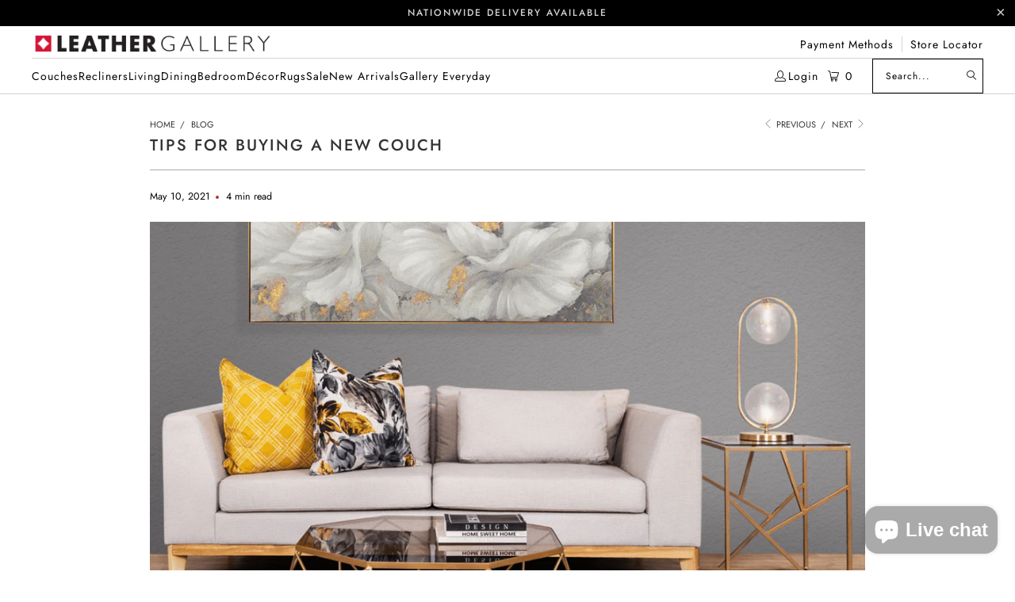

--- FILE ---
content_type: text/css
request_url: https://cdn.boostcommerce.io/widget-integration/theme/customization/leather-gallery-za.myshopify.com/8lxFjplUUv/customization-1768401411383.css
body_size: 1090
content:
/* ----------------------- */
/* Desktop Full Width */
/* ----------------------- */
:root {
  --boostsd-general-page-width-desktop: 94vw !important;
}

.template-collection .page-container,
.template-search .page-container,
.boost-page-template-collection .boost-sd-page-container,
.boost-page-template-search .boost-sd-page-container {
  width: 100% !important;          
  max-width: 100% !important;      
  margin: 0 auto !important;        
  padding-left: 20px !important;   
  padding-right: 20px !important;  
  box-sizing: border-box;
}

/* ----------------------- */
/* Mobile Padding Overrides */
/* ----------------------- */
@media (max-width: 767px) {
  .boost-sd__wrapper,
  .boost-sd__main,
  .boost-product-listing-column,
  .template-collection .page-container,
  .template-search .page-container,
  .boost-page-template-collection .boost-sd-page-container,
  .boost-page-template-search .boost-sd-page-container {
    padding-left: 10px !important;
    padding-right: 10px !important;
    width: 100% !important;
    max-width: 100% !important;
    box-sizing: border-box;
  }
}

@media (max-width: 767px) {
  /* Product column */
  .boost-sd-right.boost-product-listing-column {
    padding-left: 10px !important;
    padding-right: 10px !important;
    box-sizing: border-box;
  }


}
/* Center Boost AI Search Page content */
.boost-sd-container-search-page {
  max-width: 94%;       /* limits full width */
  margin: 0 auto;           /* centers container */
  display: flex;
  flex-direction: column;
  align-items: center;      /* center all children horizontally */
}


/* Make search form span 94% width on search page */
.boost-sd-container-search-page .boost-sd__search-form-wrapper {
  width: 94%;
  max-width: 94%;
  margin: 20px auto; /* optional spacing */
  display: flex;
  flex-direction: column;
  align-items: center;
}

.boost-sd-container-search-page .boost-sd__search-form {
  width: 100%;
}

.boost-sd-container-search-page .boost-sd__search-form-input {
  width: 100%;
  box-sizing: border-box; /* ensures padding doesn’t break width */
}

/* Center Boost AI Dynamic Bundle on search page */
#boost-sd__dynamic-bundle-search-page {
  display: flex;
  justify-content: center;  /* center horizontally */
  flex-direction: column;   /* stack children vertically */
  align-items: center;      /* center all child content */
  width: 94%;               /* optional: match page width */
  margin: 0 auto;           /* center container in page */
}

/* Center individual dynamic bundle items */
#boost-sd__dynamic-bundle-search-page .boost-sd__recommendation--dynamic {
  display: flex;
  flex-direction: column;
  justify-content: center;
  align-items: center;
  text-align: center;
  width: 100%;

  
}

/* Center the "Frequently Bought Together" title */
#boost-sd__dynamic-bundle-search-page .boost-sd__recommendation-title--center {
  text-align: center;
  width: 100%;
}
/*Badge Code */

.badge-new,
.badge-gallery {
  position: absolute;
  top: 12px;
  left: 12px;
  padding: 6px 14px;
  border-radius: 20px;
  background: linear-gradient(135deg, #d4af37, #f7e7a1);
  color: #2b2b2b;
  font-family: 'Futura', 'Montserrat', sans-serif;
  font-weight: 600;
  font-size: 14px;
  letter-spacing: 1.5px;
  text-transform: uppercase;
  box-shadow: 0 2px 8px rgba(0,0,0,0.15);
  transition: all 0.3s ease;
  z-index: 10;
}

.badge-new:hover,
.badge-gallery:hover {
  background: linear-gradient(135deg, #e1c158, #fff4cc);
  transform: scale(1.05);
}

/* 🔹 Mobile */
@media (max-width: 768px) {
  .badge-new{
   
    top: 8px;
    left: 8px;
    font-size: 11px;
    padding: 4px 10px;
  }
}

@media (max-width: 768px) {
  .badge-gallery {

    font-size: 8px !important;
    padding: 4px 10px !important;
  }
}


.boost-sd__product-image-wrapper {
  position: relative;

}
.boost-sd__product-item{

  border: 1px solid #cccccc;
}

/* Center Boost recommendation bundle */
.boost-sd__recommendation-bundle {
  display: flex;
  justify-content: center;
}

.boost-sd__product-list .product-list-hidden {
  display: none;
}

#boost-sd-widget-productpage-427420,
#boost-sd-widget-productpage-427420 .boost-sd__recommendation,
#boost-sd-widget-productpage-427420 .boost-sd__recommendation-title,
#boost-sd-widget-productpage-427420 .boost-sd__slider,
#boost-sd-widget-productpage-427420 .boost-sd__slide {
  margin-top: 0 !important;
  margin-bottom: 0 !important;
  padding-top: 0 !important;
  padding-bottom: 0 !important;
}

#boost-sd-widget-productpage-427420 .boost-sd__product-vendor {
  display: none !important;
}

.boost-sd__slider .slick-track {
  display: flex !important;
  gap: 0 !important;
}





--- FILE ---
content_type: text/javascript
request_url: https://cdn.boostcommerce.io/widget-integration/theme/customization/leather-gallery-za.myshopify.com/8lxFjplUUv/customization-1766498743661.js
body_size: 475
content:
document.addEventListener("DOMContentLoaded", function() {
  // Select all product cards on the collection page
  const products = document.querySelectorAll('.boost-product-card');

  products.forEach(product => {
    // Get product tags from a data attribute or from the DOM
    const tagsAttr = product.getAttribute('data-tags') || '';
    const tags = tagsAttr.split(',').map(tag => tag.trim().toLowerCase());

    // Only display badge if product has the 'galleryeveryday' tag
    if (tags.includes('galleryeveryday')) {
      const badge = document.createElement('span');
      badge.className = 'badge-gallery';
      badge.innerText = 'Online Purchase Only';

      // Append badge to product card
      product.appendChild(badge);
    }
  });
});
